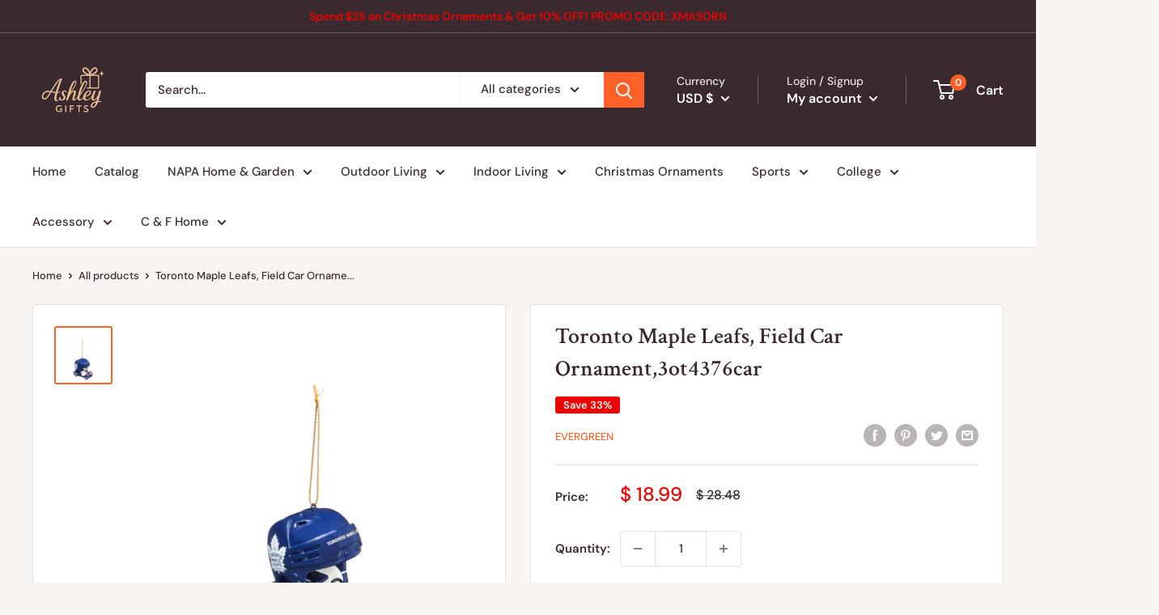

--- FILE ---
content_type: text/javascript
request_url: https://www.ashleygiftstore.com/cdn/shop/t/23/assets/custom.js?v=90373254691674712701646751842
body_size: -583
content:
//# sourceMappingURL=/cdn/shop/t/23/assets/custom.js.map?v=90373254691674712701646751842
